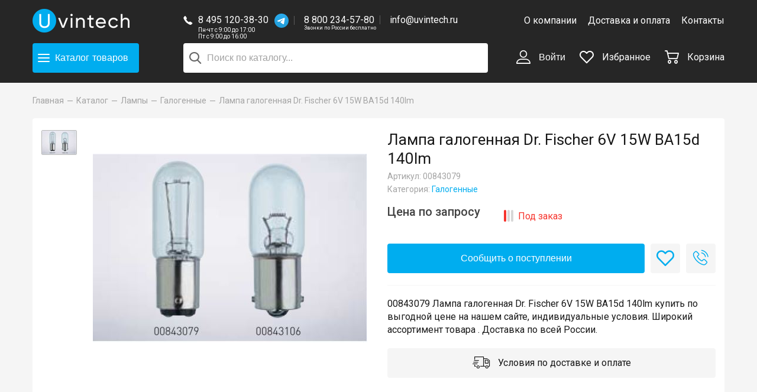

--- FILE ---
content_type: text/html; charset=UTF-8
request_url: https://uvintech.ru/catalog/lamps/halogen/lampa_galogennaya_dr_fischer_6v_15w_ba15d_140lm/
body_size: 14811
content:
<!DOCTYPE html>
<html>
    <head>
        <title>Лампа галогенная Dr. Fischer 6V 15W BA15d 140lm (арт. 00843079): купить в интернет-магазине «Увинтех»</title>
        <meta charset="utf-8">
        <meta http-equiv="X-UA-Compatible" content="IE=Edge">
        <meta name="viewport" content="width=device-width, initial-scale=1">

        <link rel="apple-touch-icon" sizes="180x180" href="/local/templates/uvintech/i/favicon/apple-touch-icon.png">
        <link rel="icon" type="image/png" sizes="32x32" href="/local/templates/uvintech/i/favicon/favicon-32x32.png">
        <link rel="icon" type="image/png" sizes="16x16" href="/local/templates/uvintech/i/favicon/favicon-16x16.png">
        <link rel="mask-icon" href="/local/templates/uvintech/i/favicon/safari-pinned-tab.svg" color="#5bbad5">
        <meta name="theme-color" content="#ffffff">

        <meta property="og:title" content="Лампа галогенная Dr. Fischer 6V 15W BA15d 140lm (арт. 00843079): купить в интернет-магазине «Увинтех»">
        <meta property="og:description" content="Каталог всей продукции | Интернет-магазин ламп для светотехники Uvintech">
        <meta property="og:type" content="website">
        <meta name="yandex-verification" content="0071ee179a3e7d72" />
        <meta name="google-site-verification" content="zW-NXxkRWL98WlcFCffq31aQ7Sb2JOS3UZ3L1UrgDBk" />

        <link href="/local/templates/uvintech/css/fonts.css" type="text/css" rel="preload" as="style" onload="this.rel='stylesheet'" />
        <meta http-equiv="Content-Type" content="text/html; charset=UTF-8" />
<meta name="robots" content="index, follow" />
<meta name="description" content="Арт. 00843079 Лампа галогенная Dr. Fischer 6V 15W BA15d 140lm. ⭐ Цена -  руб. в интернет-магазине «Увинтех». ✅ Индивидуальные условия. ⚡ Доставка по России. Бесплатно от 20000 руб. в пределах МКАД." />
<link rel="canonical" href="https://uvintech.ru/catalog/lamps/halogen/lampa_galogennaya_dr_fischer_6v_15w_ba15d_140lm/" />
<script data-skip-moving="true">(function(w, d, n) {var cl = "bx-core";var ht = d.documentElement;var htc = ht ? ht.className : undefined;if (htc === undefined || htc.indexOf(cl) !== -1){return;}var ua = n.userAgent;if (/(iPad;)|(iPhone;)/i.test(ua)){cl += " bx-ios";}else if (/Windows/i.test(ua)){cl += ' bx-win';}else if (/Macintosh/i.test(ua)){cl += " bx-mac";}else if (/Linux/i.test(ua) && !/Android/i.test(ua)){cl += " bx-linux";}else if (/Android/i.test(ua)){cl += " bx-android";}cl += (/(ipad|iphone|android|mobile|touch)/i.test(ua) ? " bx-touch" : " bx-no-touch");cl += w.devicePixelRatio && w.devicePixelRatio >= 2? " bx-retina": " bx-no-retina";if (/AppleWebKit/.test(ua)){cl += " bx-chrome";}else if (/Opera/.test(ua)){cl += " bx-opera";}else if (/Firefox/.test(ua)){cl += " bx-firefox";}ht.className = htc ? htc + " " + cl : cl;})(window, document, navigator);</script>


<link href="https://fonts.googleapis.com/css?family=Roboto:400,500&amp;amp;subset=cyrillic" type="text/css"  rel="stylesheet" />
<link href="https://cdn.jsdelivr.net/npm/suggestions-jquery@17.10.0/dist/css/suggestions.min.css" type="text/css"  rel="stylesheet" />
<link href="/bitrix/js/ui/design-tokens/dist/ui.design-tokens.min.css?175189783923463" type="text/css"  rel="stylesheet" />
<link href="/bitrix/js/ui/fonts/opensans/ui.font.opensans.min.css?17407474652320" type="text/css"  rel="stylesheet" />
<link href="/bitrix/js/main/popup/dist/main.popup.bundle.min.css?175189797728056" type="text/css"  rel="stylesheet" />
<link href="/bitrix/cache/css/s1/uvintech/template_9790746060223ddea9188dcc851334b5/template_9790746060223ddea9188dcc851334b5_v1.css?1768197461169805" type="text/css"  data-template-style="true" rel="stylesheet" />







<meta property="og:image" content="https://uvintech.ru/upload/iblock/d9f/Snimok.JPG" />



    </head>
<body>
<div id="panel"></div>

<div class="layout">
    <!-- HEADER :: START-->
    <header class="header" itemscope itemtype="https://schema.org/WPHeader" data-header="visible-catalog-menu visible-main-menu visible-search">
        <div class="header__wrapper">
            <div class="wrapper">
                <meta itemprop="headline" content="https://uvintech.ru/">
                <meta itemprop="description" content="https://uvintech.ru/">
                <div class="container-fluid">
                    <div class="row align-items-center">
                        <div class="col-5 col-lg-3 col-xl-2">
                            <div class="header-logo">
                                                                <a href="/" title="Uvintech">
                                                                    <img src="/local/templates/uvintech/i/uvintech-logo-full.png" alt="UVINTECH">
                                                                </a>
                                                            </div>
                        </div>
                        <div class="col-7 col-lg-4 col-xl-6 header-center">
                            <div class="header-contacts">
                                <div class="header-contacts__icon">
                                    <div class="icon-phone"></div>
                                </div>
                                <div class="header-contacts__items">
                                                                        <div class="header-contacts__item">
                                        <a class="header-contacts__link" href="tel:84951203830">
                                            8 495 120-38-30                                        </a>
                                        <a href="https://t.me/UVINTECH" class="header-contacts__whatsapp" target="_blank">
                                            <img src="/local/templates/uvintech/i/tg.svg" />
                                        </a>
                                        <div class="header-contacts__worktime">
                                            Пн-чт с 9:00 до 17:00<br />
                                            
Пт с 9:00 до 16:00                                        </div>
                                    </div>
                                    <a class="header-contacts__item hide-only-mobile" href="tel:88002345780">
                                        8 800 234-57-80                                        <div class="header-contacts__worktime header-contacts__worktime_min">
                                            Звонки по России бесплатно
                                        </div>
                                    </a>
                                    <a class="header-contacts__item hide-only-mobile" href="mailto:info@uvintech.ru">
                                        info@uvintech.ru                                    </a>
                                </div>
                            </div>
                        </div>
                        <div class="col-5 col-lg-5 col-xl-4 hide-mobile">
                            
<div class="header-menu text-right">
            <a class="header-menu__item " href="/about/" title="О компании">
            О компании        </a>
            <a class="header-menu__item " href="/delivery/" title="Доставка и оплата">
            Доставка и оплата        </a>
            <a class="header-menu__item " href="/contacts/" title="Контакты">
            Контакты        </a>
    </div>                        </div>
                    </div>
                    <div class="row align-items-center header-second-row">
                        <div class="col-5 col-lg-3 col-xl-2">
                            <div class="header-catalog-wrapper">
                                <div class="header-catalog">
                                    <button class="hamburger--collapse btn btn-size-l btn-blue header-catalog__btn" type="button" data-toggle-class-header-hamburger="visible-catalog-menu">
                                        <span class="hamburger-box">
                                            <span class="hamburger-inner"></span>
                                        </span>
                                        <span>Каталог<span class="header-catalog__btn-products hide-only-mobile">товаров</span></span>
                                    </button>
                                </div>
                            </div>
                        </div>
                        <div class="col-12 col-lg-4 col-xl-6 header-center header-search">
                                <div id="title-search" style="position: relative">
        <form action="/search/index.php">
            <input id="title-search-input" type="text" name="q" value=""
                   autocomplete="off" placeholder="Поиск по каталогу..."
                   class="header-search__input "/>
            <button class="header-search__btn" type="submit" name="s"><span class="icon-search"></span></button>
        </form>
    </div>
                        </div>
                        <div class="col-7 col-lg-5 col-xl-4 text-right header-controls">
                            <button class="btn header-control header-search-mobile hide-desktop" type="button"
                                    data-toggle-class-header-hamburger="visible-search"><span
                                        class="header-control__icon icon-search"></span></button>

                            
    <button class="btn header-control hide-mobile" type="button" data-popup-open="#popup-login">
        <span class="header-control__icon icon-user"></span>
        Войти    </button>

                            <div class="header-control hide-mobile" data-header-favorite>
                                
<a href="/favorite/" title="Избранное">
    <span class="header-control__icon icon-favorite">
             </span>
    Избранное</a>                            </div>

                            <div class="header-control" data-header-cart>
                                <a href="/cart/" title="Корзина">
    <span class="header-control__icon icon-cart">
            </span>
    <span class="hide-mobile">Корзина</span>
</a>                            </div>

                            <div class="header-nav hide-desktop" data-header-nav>
                                <button class="hamburger--spring btn btn-size-l header-nav__btn" type="button"
                                        data-toggle-class-header-hamburger="visible-main-menu"><span
                                            class="hamburger-box"><span class="hamburger-inner"></span></span></button>
                            </div>

                        </div>
                    </div>
                </div>
            </div>
        </div>
        <div class="header-catalog-overlay" data-header-catalog-overlay></div>
        <div class="header-main-menu">
            
<ul class="header-main-menu__list">
            <li>
            <a href="/about/" class="" title="О компании">О компании</a>
        </li>
            <li>
            <a href="/delivery/" class="" title="Доставка и оплата">Доставка и оплата</a>
        </li>
            <li>
            <a href="/contacts/" class="" title="Контакты">Контакты</a>
        </li>
                <li>
            <button class="btn btn-link" type="button" data-popup-open="#popup-login">
                Войти            </button>
        </li>
        <li><a href="/favorite/">Избранное</a></li>
</ul>        </div>
        
<div class="header-catalog-menu">
    <div class="wrapper">
        <div class="header-catalog-menu__row">
            <div class="header-catalog-menu__left">
                <ul class="header-catalog-menu__list">
                                                                                            <li class="header-catalog-menu__item">
                                <a class="active" href="/catalog/lamps/" data-catalog-menu-show="section-75" title="Лампы">
                                    Лампы                                </a>
                                <button class="btn header-catalog-mobile-menu__arrow hide-desktop" data-catalog-mobile-menu-toggle="#section-mobile-75"></button>

                                                                    <ul class="header-catalog-mobile-menu__items hide-desktop" data-catalog-mobile-menu id="section-mobile-75">
                                                                                    <li>
                                                <a href="/catalog/lamps/autolamps/" title="Автомобильные">
                                                    Автомобильные                                                </a>
                                            </li>
                                                                                    <li>
                                                <a href="/catalog/lamps/amalgam/" title="Амальгамные">
                                                    Амальгамные                                                </a>
                                            </li>
                                                                                    <li>
                                                <a href="/catalog/lamps/bactericidal/" title="Бактерицидные">
                                                    Бактерицидные                                                </a>
                                            </li>
                                                                                    <li>
                                                <a href="/catalog/lamps/halogen/" title="Галогенные">
                                                    Галогенные                                                </a>
                                            </li>
                                                                                    <li>
                                                <a href="/catalog/lamps/dlya_kinoproyektorov/" title="Для кинопроекторов">
                                                    Для кинопроекторов                                                </a>
                                            </li>
                                                                                    <li>
                                                <a href="/catalog/lamps/kompaktnyye_lyuminestsentnyye/" title="Компактные люминесцентные">
                                                    Компактные люминесцентные                                                </a>
                                            </li>
                                                                                    <li>
                                                <a href="/catalog/lamps/xenon/" title="Ксеноновые">
                                                    Ксеноновые                                                </a>
                                            </li>
                                                                                    <li>
                                                <a href="/catalog/lamps/fluorescent/" title="Люминесцентные">
                                                    Люминесцентные                                                </a>
                                            </li>
                                                                                    <li>
                                                <a href="/catalog/lamps/medical/" title="Медицинские">
                                                    Медицинские                                                </a>
                                            </li>
                                                                                    <li>
                                                <a href="/catalog/lamps/metal_halide/" title="Металлогалогенные">
                                                    Металлогалогенные                                                </a>
                                            </li>
                                                                                    <li>
                                                <a href="/catalog/lamps/nakalivaniya/" title="Накаливания">
                                                    Накаливания                                                </a>
                                            </li>
                                                                                    <li>
                                                <a href="/catalog/lamps/natriy/" title="Натриевые">
                                                    Натриевые                                                </a>
                                            </li>
                                                                                    <li>
                                                <a href="/catalog/lamps/rtutnyye/" title="Ртутные">
                                                    Ртутные                                                </a>
                                            </li>
                                                                                    <li>
                                                <a href="/catalog/lamps/mercury_korotkolapye/" title="Ртутные короткодуговые">
                                                    Ртутные короткодуговые                                                </a>
                                            </li>
                                                                                    <li>
                                                <a href="/catalog/lamps/signal/" title="Сигнальные">
                                                    Сигнальные                                                </a>
                                            </li>
                                                                                    <li>
                                                <a href="/catalog/lamps/ultraviolet/" title="Ультрафиолетовые">
                                                    Ультрафиолетовые                                                </a>
                                            </li>
                                                                            </ul>
                                                            </li>
                                                                                                                            <li class="header-catalog-menu__item">
                                <a class="" href="/catalog/obezzarazhivanie_vozdukha/" data-catalog-menu-show="section-68" title="Обеззараживание воздуха">
                                    Обеззараживание воздуха                                </a>
                                <button class="btn header-catalog-mobile-menu__arrow hide-desktop" data-catalog-mobile-menu-toggle="#section-mobile-68"></button>

                                                                    <ul class="header-catalog-mobile-menu__items hide-desktop" data-catalog-mobile-menu id="section-mobile-68">
                                                                                    <li>
                                                <a href="/catalog/obezzarazhivanie_vozdukha/the_irradiator_of_the_open_type/" title="Облучатель открытого типа">
                                                    Облучатель открытого типа                                                </a>
                                            </li>
                                                                                    <li>
                                                <a href="/catalog/obezzarazhivanie_vozdukha/recirculator_closed_type/" title="Рециркулятор закрытого типа">
                                                    Рециркулятор закрытого типа                                                </a>
                                            </li>
                                                                                    <li>
                                                <a href="/catalog/obezzarazhivanie_vozdukha/UV-dezinfektor/" title="УФ-дезинфектор">
                                                    УФ-дезинфектор                                                </a>
                                            </li>
                                                                            </ul>
                                                            </li>
                                                                                                                            <li class="header-catalog-menu__item">
                                <a class="" href="/catalog/lovushki_dlya_nasekomykh/" data-catalog-menu-show="section-77" title="Ловушки для насекомых">
                                    Ловушки для насекомых                                </a>
                                <button class="btn header-catalog-mobile-menu__arrow hide-desktop" data-catalog-mobile-menu-toggle="#section-mobile-77"></button>

                                                                    <ul class="header-catalog-mobile-menu__items hide-desktop" data-catalog-mobile-menu id="section-mobile-77">
                                                                                    <li>
                                                <a href="/catalog/lovushki_dlya_nasekomykh/vysokovoltnye/" title="С высоковольтной сеткой">
                                                    С высоковольтной сеткой                                                </a>
                                            </li>
                                                                                    <li>
                                                <a href="/catalog/lovushki_dlya_nasekomykh/kleevye/" title="С клеевой пластиной">
                                                    С клеевой пластиной                                                </a>
                                            </li>
                                                                            </ul>
                                                            </li>
                                                                                                                            <li class="header-catalog-menu__item">
                                <a class="" href="/catalog/components/" data-catalog-menu-show="section-78" title="Компоненты">
                                    Компоненты                                </a>
                                <button class="btn header-catalog-mobile-menu__arrow hide-desktop" data-catalog-mobile-menu-toggle="#section-mobile-78"></button>

                                                                    <ul class="header-catalog-mobile-menu__items hide-desktop" data-catalog-mobile-menu id="section-mobile-78">
                                                                                    <li>
                                                <a href="/catalog/components/kvarcevyj_chekhol/" title="Кварцевые колбы">
                                                    Кварцевые колбы                                                </a>
                                            </li>
                                                                                    <li>
                                                <a href="/catalog/components/glueplate/" title="Клеевые пластины">
                                                    Клеевые пластины                                                </a>
                                            </li>
                                                                                    <li>
                                                <a href="/catalog/components/lamp_module/" title="Ламповый модуль">
                                                    Ламповый модуль                                                </a>
                                            </li>
                                                                                    <li>
                                                <a href="/catalog/components/patrony/" title="Патроны, клеммы, клипсы">
                                                    Патроны, клеммы, клипсы                                                </a>
                                            </li>
                                                                                    <li>
                                                <a href="/catalog/components/PRA/" title="ПРА">
                                                    ПРА                                                </a>
                                            </li>
                                                                                    <li>
                                                <a href="/catalog/components/light_filter/" title="Светофильтры">
                                                    Светофильтры                                                </a>
                                            </li>
                                                                                    <li>
                                                <a href="/catalog/components/startera/" title="Стартера">
                                                    Стартера                                                </a>
                                            </li>
                                                                                    <li>
                                                <a href="/catalog/components/temperature-controllers/" title="Терморегуляторы">
                                                    Терморегуляторы                                                </a>
                                            </li>
                                                                                    <li>
                                                <a href="/catalog/components/electronic_ballasts/" title="ЭПРА">
                                                    ЭПРА                                                </a>
                                            </li>
                                                                            </ul>
                                                            </li>
                                                                                                                            <li class="header-catalog-menu__item">
                                <a class="" href="/catalog/svetilniki/" data-catalog-menu-show="section-93" title="Светильники">
                                    Светильники                                </a>
                                <button class="btn header-catalog-mobile-menu__arrow hide-desktop" data-catalog-mobile-menu-toggle="#section-mobile-93"></button>

                                                            </li>
                                                                                            <li class="header-catalog-menu__item">
                        <a href="/infra/" data-catalog-menu-show="section-93" title="Подбор ламп">
                            Подбор ламп
                        </a>
                    </li>
                </ul>
            </div>
            <div class="header-catalog-menu__right hide-mobile">
                <div class="container-fluid">
                                                                <div class="row " data-catalog-menu="section-75">
                                                            <div class="col-6 header-catalog-menu__block">
                                    <div class="h4">Категории</div>
                                    <ul class="header-catalog-menu__block-items">
                                                                                    <li>
                                                <a href="/catalog/lamps/autolamps/" title="Автомобильные">
                                                    Автомобильные                                                </a>
                                            </li>
                                                                                    <li>
                                                <a href="/catalog/lamps/amalgam/" title="Амальгамные">
                                                    Амальгамные                                                </a>
                                            </li>
                                                                                    <li>
                                                <a href="/catalog/lamps/bactericidal/" title="Бактерицидные">
                                                    Бактерицидные                                                </a>
                                            </li>
                                                                                    <li>
                                                <a href="/catalog/lamps/halogen/" title="Галогенные">
                                                    Галогенные                                                </a>
                                            </li>
                                                                                    <li>
                                                <a href="/catalog/lamps/dlya_kinoproyektorov/" title="Для кинопроекторов">
                                                    Для кинопроекторов                                                </a>
                                            </li>
                                                                                    <li>
                                                <a href="/catalog/lamps/kompaktnyye_lyuminestsentnyye/" title="Компактные люминесцентные">
                                                    Компактные люминесцентные                                                </a>
                                            </li>
                                                                                    <li>
                                                <a href="/catalog/lamps/xenon/" title="Ксеноновые">
                                                    Ксеноновые                                                </a>
                                            </li>
                                                                                    <li>
                                                <a href="/catalog/lamps/fluorescent/" title="Люминесцентные">
                                                    Люминесцентные                                                </a>
                                            </li>
                                                                                    <li>
                                                <a href="/catalog/lamps/medical/" title="Медицинские">
                                                    Медицинские                                                </a>
                                            </li>
                                                                                    <li>
                                                <a href="/catalog/lamps/metal_halide/" title="Металлогалогенные">
                                                    Металлогалогенные                                                </a>
                                            </li>
                                                                                    <li>
                                                <a href="/catalog/lamps/nakalivaniya/" title="Накаливания">
                                                    Накаливания                                                </a>
                                            </li>
                                                                                    <li>
                                                <a href="/catalog/lamps/natriy/" title="Натриевые">
                                                    Натриевые                                                </a>
                                            </li>
                                                                                    <li>
                                                <a href="/catalog/lamps/rtutnyye/" title="Ртутные">
                                                    Ртутные                                                </a>
                                            </li>
                                                                                    <li>
                                                <a href="/catalog/lamps/mercury_korotkolapye/" title="Ртутные короткодуговые">
                                                    Ртутные короткодуговые                                                </a>
                                            </li>
                                                                                    <li>
                                                <a href="/catalog/lamps/signal/" title="Сигнальные">
                                                    Сигнальные                                                </a>
                                            </li>
                                                                                    <li>
                                                <a href="/catalog/lamps/ultraviolet/" title="Ультрафиолетовые">
                                                    Ультрафиолетовые                                                </a>
                                            </li>
                                                                            </ul>
                                </div>
                                                                                        <div class="col-6 header-catalog-menu__block">
                                    <div class="h4">Бренды</div>
                                    <ul class="header-catalog-menu__block-items header-catalog-menu__block-items_brands">
                                                                                                                                                                            <li>
                                                <a href="/catalog/lamps/brend_dr-fischer/">
                                                    <img class="lazyload" src="/upload/resize_cache/iblock/aa3/100_60_1/drfischer.png" srcset="/upload/resize_cache/iblock/aa3/200_120_1/drfischer.png 2x" alt="Dr. Fischer" />
                                                </a>
                                            </li>
                                                                                                                                                                            <li>
                                                <a href="/catalog/lamps/brend_excelitas/">
                                                    <img class="lazyload" src="/upload/resize_cache/iblock/e21/100_60_1/Excelitas.jpg" srcset="/upload/resize_cache/iblock/e21/200_120_1/Excelitas.jpg 2x" alt="Excelitas" />
                                                </a>
                                            </li>
                                                                                                                                                                            <li>
                                                <a href="/catalog/lamps/brend_ge-lighting/">
                                                    <img class="lazyload" src="/upload/resize_cache/iblock/92c/100_60_1/GE-Lighting.jpg" srcset="/upload/resize_cache/iblock/92c/200_120_1/GE-Lighting.jpg 2x" alt="GE Lighting" />
                                                </a>
                                            </li>
                                                                                                                                                                            <li>
                                                <a href="/catalog/lamps/brend_general/">
                                                    <img class="lazyload" src="/upload/resize_cache/iblock/4f3/100_60_1/general.jpg" srcset="/upload/resize_cache/iblock/4f3/200_120_1/general.jpg 2x" alt="General" />
                                                </a>
                                            </li>
                                                                                                                                                                            <li>
                                                <a href="/catalog/lamps/brend_interheat/">
                                                    <img class="lazyload" src="/upload/resize_cache/iblock/7b1/100_60_1/interheat.jpg" srcset="/upload/resize_cache/iblock/7b1/200_120_1/interheat.jpg 2x" alt="Interheat" />
                                                </a>
                                            </li>
                                                                                                                                                                            <li>
                                                <a href="/catalog/lamps/filter/brend-is-781967c2-f04d-11eb-bf7f-00d8611163e2/apply/">
                                                    <img class="lazyload" src="/upload/resize_cache/iblock/e1d/100_60_1/IWASAKI.png" srcset="/upload/resize_cache/iblock/e1d/200_120_1/IWASAKI.png 2x" alt="IWASAKI" />
                                                </a>
                                            </li>
                                                                                                                                                                            <li>
                                                <a href="/catalog/lamps/filter/brend-is-6c077a81-f054-11eb-bf7f-00d8611163e2/apply/">
                                                    <img class="lazyload" src="/upload/resize_cache/iblock/caa/100_60_1/KLS.png" srcset="/upload/resize_cache/iblock/caa/200_120_1/KLS.png 2x" alt="KLS" />
                                                </a>
                                            </li>
                                                                                                                                                                            <li>
                                                <a href="/catalog/lamps/brend_ledvance/">
                                                    <img class="lazyload" src="/upload/resize_cache/iblock/ff5/100_60_1/LEDVANCE.jpg" srcset="/upload/resize_cache/iblock/ff5/200_120_1/LEDVANCE.jpg 2x" alt="LEDVANCE" />
                                                </a>
                                            </li>
                                                                                                                                                                            <li>
                                                <a href="/catalog/lamps/filter/brend-is-090d3f1c-17af-11ec-bf80-00d8611163e2/apply/">
                                                    <img class="lazyload" src="/upload/resize_cache/iblock/015/100_60_1/svet-6.png" srcset="/upload/resize_cache/iblock/015/200_120_1/svet-6.png 2x" alt="LightBest" />
                                                </a>
                                            </li>
                                                                                                                                                                            <li>
                                                <a href="/catalog/lamps/brend_lighttech/">
                                                    <img class="lazyload" src="/upload/resize_cache/iblock/e3b/100_60_1/LightTech.jpg" srcset="/upload/resize_cache/iblock/e3b/200_120_1/LightTech.jpg 2x" alt="LightTech" />
                                                </a>
                                            </li>
                                                                                                                                                                            <li>
                                                <a href="/catalog/lamps/brend_luxtel/">
                                                    <img class="lazyload" src="/upload/resize_cache/iblock/672/100_60_1/LuxteL.png" srcset="/upload/resize_cache/iblock/672/200_120_1/LuxteL.png 2x" alt="LuxteL" />
                                                </a>
                                            </li>
                                                                                                                                                                            <li>
                                                <a href="/catalog/lamps/brend_narva/">
                                                    <img class="lazyload" src="/upload/resize_cache/iblock/4e8/100_60_1/NARVA.png" srcset="/upload/resize_cache/iblock/4e8/200_120_1/NARVA.png 2x" alt="NARVA" />
                                                </a>
                                            </li>
                                                                                                                                                                            <li>
                                                <a href="/catalog/lamps/brend_osram/">
                                                    <img class="lazyload" src="/upload/resize_cache/iblock/e38/100_60_1/osram.png" srcset="/upload/resize_cache/iblock/e38/200_120_1/osram.png 2x" alt="Osram" />
                                                </a>
                                            </li>
                                                                                                                                                                            <li>
                                                <a href="/catalog/lamps/filter/brend-is-db028b69-2dce-11ec-bf82-00d8611163e2/apply/">
                                                    <img class="lazyload" src="/upload/resize_cache/iblock/307/100_60_1/PENTAX.jpeg" srcset="/upload/resize_cache/iblock/307/200_120_1/PENTAX.jpeg 2x" alt="PENTAX" />
                                                </a>
                                            </li>
                                                                                                                                                                            <li>
                                                <a href="/catalog/lamps/brend_philips/">
                                                    <img class="lazyload" src="/upload/resize_cache/iblock/97e/100_60_1/philips.png" srcset="/upload/resize_cache/iblock/97e/200_120_1/philips.png 2x" alt="Philips" />
                                                </a>
                                            </li>
                                                                                                                                                                            <li>
                                                <a href="/catalog/lamps/brend_radium/">
                                                    <img class="lazyload" src="/upload/resize_cache/iblock/d37/100_60_1/Radium.png" srcset="/upload/resize_cache/iblock/d37/200_120_1/Radium.png 2x" alt="Radium" />
                                                </a>
                                            </li>
                                                                                                                                                                            <li>
                                                <a href="/catalog/lamps/brend_sylvania/">
                                                    <img class="lazyload" src="/upload/resize_cache/iblock/96b/100_60_1/SYLVANIA.jpg" srcset="/upload/resize_cache/iblock/96b/200_120_1/SYLVANIA.jpg 2x" alt="SYLVANIA" />
                                                </a>
                                            </li>
                                                                                                                                                                            <li>
                                                <a href="/catalog/lamps/brend_theimer/">
                                                    <img class="lazyload" src="/upload/resize_cache/iblock/c17/100_60_1/Theimer.jpg" srcset="/upload/resize_cache/iblock/c17/200_120_1/Theimer.jpg 2x" alt="Theimer" />
                                                </a>
                                            </li>
                                                                                                                                                                            <li>
                                                <a href="/catalog/lamps/brend_toshiba/">
                                                    <img class="lazyload" src="/upload/resize_cache/iblock/c2c/100_60_1/Toshiba.jpg" srcset="/upload/resize_cache/iblock/c2c/200_120_1/Toshiba.jpg 2x" alt="TOSHIBA" />
                                                </a>
                                            </li>
                                                                                                                                                                            <li>
                                                <a href="/catalog/lamps/brend_ushio/">
                                                    <img class="lazyload" src="/upload/resize_cache/iblock/d5a/100_60_1/USHIO.png" srcset="/upload/resize_cache/iblock/d5a/200_120_1/USHIO.png 2x" alt="USHIO" />
                                                </a>
                                            </li>
                                                                                                                                                                            <li>
                                                <a href="/catalog/lamps/filter/brend-is-146e478d-0a4e-11ec-bf80-00d8611163e2/apply/">
                                                    <img class="lazyload" src="/upload/resize_cache/iblock/1b7/100_60_1/WELL-WE.png" srcset="/upload/resize_cache/iblock/1b7/200_120_1/WELL-WE.png 2x" alt="WELL WE" />
                                                </a>
                                            </li>
                                                                                                                                                                            <li>
                                                <a href="/catalog/lamps/brend_kelz/">
                                                    <img class="lazyload" src="/upload/resize_cache/iblock/0ab/100_60_1/kelz.png" srcset="/upload/iblock/0ab/kelz.png 2x" alt="КЭЛЗ" />
                                                </a>
                                            </li>
                                                                                                                                                                            <li>
                                                <a href="/catalog/lamps/brend_lit/">
                                                    <img class="lazyload" src="/upload/resize_cache/iblock/9d0/100_60_1/lit.jpg" srcset="/upload/resize_cache/iblock/9d0/200_120_1/lit.jpg 2x" alt="ЛИТ" />
                                                </a>
                                            </li>
                                                                            </ul>
                                </div>
                            
                        </div>
                                                                    <div class="row hide" data-catalog-menu="section-68">
                                                            <div class="col-6 header-catalog-menu__block">
                                    <div class="h4">Категории</div>
                                    <ul class="header-catalog-menu__block-items">
                                                                                    <li>
                                                <a href="/catalog/obezzarazhivanie_vozdukha/the_irradiator_of_the_open_type/" title="Облучатель открытого типа">
                                                    Облучатель открытого типа                                                </a>
                                            </li>
                                                                                    <li>
                                                <a href="/catalog/obezzarazhivanie_vozdukha/recirculator_closed_type/" title="Рециркулятор закрытого типа">
                                                    Рециркулятор закрытого типа                                                </a>
                                            </li>
                                                                                    <li>
                                                <a href="/catalog/obezzarazhivanie_vozdukha/UV-dezinfektor/" title="УФ-дезинфектор">
                                                    УФ-дезинфектор                                                </a>
                                            </li>
                                                                            </ul>
                                </div>
                                                                                        <div class="col-6 header-catalog-menu__block">
                                    <div class="h4">Бренды</div>
                                    <ul class="header-catalog-menu__block-items header-catalog-menu__block-items_brands">
                                                                                                                                                                            <li>
                                                <a href="/catalog/obezzarazhivanie_vozdukha/filter/brend-is-74b28907-82d9-11e9-bf62-00d8611163e2/apply/">
                                                    <img class="lazyload" src="/upload/resize_cache/iblock/c15/100_60_1/KRONT.png" srcset="/upload/resize_cache/iblock/c15/200_120_1/KRONT.png 2x" alt="КРОНТ" />
                                                </a>
                                            </li>
                                                                                                                                                                            <li>
                                                <a href="/catalog/obezzarazhivanie_vozdukha/filter/brend-is-bf414e14-77c9-11e9-9e23-60a44ca725f0/apply/">
                                                    <img class="lazyload" src="/upload/resize_cache/iblock/9d0/100_60_1/lit.jpg" srcset="/upload/resize_cache/iblock/9d0/200_120_1/lit.jpg 2x" alt="ЛИТ" />
                                                </a>
                                            </li>
                                                                                                                                                                            <li>
                                                <a href="/catalog/obezzarazhivanie_vozdukha/">
                                                    <img class="lazyload" src="/upload/resize_cache/iblock/a79/100_60_1/SPDS.png" srcset="/upload/resize_cache/iblock/a79/200_120_1/SPDS.png 2x" alt="СПДС" />
                                                </a>
                                            </li>
                                                                            </ul>
                                </div>
                            
                        </div>
                                                                    <div class="row hide" data-catalog-menu="section-77">
                                                            <div class="col-6 header-catalog-menu__block">
                                    <div class="h4">Категории</div>
                                    <ul class="header-catalog-menu__block-items">
                                                                                    <li>
                                                <a href="/catalog/lovushki_dlya_nasekomykh/vysokovoltnye/" title="С высоковольтной сеткой">
                                                    С высоковольтной сеткой                                                </a>
                                            </li>
                                                                                    <li>
                                                <a href="/catalog/lovushki_dlya_nasekomykh/kleevye/" title="С клеевой пластиной">
                                                    С клеевой пластиной                                                </a>
                                            </li>
                                                                            </ul>
                                </div>
                                                        
                        </div>
                                                                    <div class="row hide" data-catalog-menu="section-78">
                                                            <div class="col-6 header-catalog-menu__block">
                                    <div class="h4">Категории</div>
                                    <ul class="header-catalog-menu__block-items">
                                                                                    <li>
                                                <a href="/catalog/components/kvarcevyj_chekhol/" title="Кварцевые колбы">
                                                    Кварцевые колбы                                                </a>
                                            </li>
                                                                                    <li>
                                                <a href="/catalog/components/glueplate/" title="Клеевые пластины">
                                                    Клеевые пластины                                                </a>
                                            </li>
                                                                                    <li>
                                                <a href="/catalog/components/lamp_module/" title="Ламповый модуль">
                                                    Ламповый модуль                                                </a>
                                            </li>
                                                                                    <li>
                                                <a href="/catalog/components/patrony/" title="Патроны, клеммы, клипсы">
                                                    Патроны, клеммы, клипсы                                                </a>
                                            </li>
                                                                                    <li>
                                                <a href="/catalog/components/PRA/" title="ПРА">
                                                    ПРА                                                </a>
                                            </li>
                                                                                    <li>
                                                <a href="/catalog/components/light_filter/" title="Светофильтры">
                                                    Светофильтры                                                </a>
                                            </li>
                                                                                    <li>
                                                <a href="/catalog/components/startera/" title="Стартера">
                                                    Стартера                                                </a>
                                            </li>
                                                                                    <li>
                                                <a href="/catalog/components/temperature-controllers/" title="Терморегуляторы">
                                                    Терморегуляторы                                                </a>
                                            </li>
                                                                                    <li>
                                                <a href="/catalog/components/electronic_ballasts/" title="ЭПРА">
                                                    ЭПРА                                                </a>
                                            </li>
                                                                            </ul>
                                </div>
                                                                                        <div class="col-6 header-catalog-menu__block">
                                    <div class="h4">Бренды</div>
                                    <ul class="header-catalog-menu__block-items header-catalog-menu__block-items_brands">
                                                                                                                                                                            <li>
                                                <a href="/catalog/components/filter/brend-is-3a7a3ec6-6108-11e9-a651-60a44ca725f0/apply/">
                                                    <img class="lazyload" src="/upload/resize_cache/iblock/e21/100_60_1/Excelitas.jpg" srcset="/upload/resize_cache/iblock/e21/200_120_1/Excelitas.jpg 2x" alt="Excelitas" />
                                                </a>
                                            </li>
                                                                                                                                                                            <li>
                                                <a href="/catalog/components/filter/brend-is-090d3f1c-17af-11ec-bf80-00d8611163e2/apply/">
                                                    <img class="lazyload" src="/upload/resize_cache/iblock/015/100_60_1/svet-6.png" srcset="/upload/resize_cache/iblock/015/200_120_1/svet-6.png 2x" alt="LightBest" />
                                                </a>
                                            </li>
                                                                                                                                                                            <li>
                                                <a href="/catalog/components/filter/brend-is-cc4f7561-674d-11e9-b101-60a44ca725f0/apply/">
                                                    <img class="lazyload" src="/upload/resize_cache/iblock/e3b/100_60_1/LightTech.jpg" srcset="/upload/resize_cache/iblock/e3b/200_120_1/LightTech.jpg 2x" alt="LightTech" />
                                                </a>
                                            </li>
                                                                                                                                                                            <li>
                                                <a href="/catalog/components/filter/brend-is-cb24bb89-7ded-11e9-bf62-00d8611163e2/apply/">
                                                    <img class="lazyload" src="/upload/resize_cache/iblock/c2c/100_60_1/Toshiba.jpg" srcset="/upload/resize_cache/iblock/c2c/200_120_1/Toshiba.jpg 2x" alt="TOSHIBA" />
                                                </a>
                                            </li>
                                                                                                                                                                            <li>
                                                <a href="/catalog/components/">
                                                    <img class="lazyload" src="/upload/resize_cache/iblock/e3c/07tkd35jjx9f0l1x4soxiqsan51mgov7/100_60_1/wago.jpeg" srcset="/upload/resize_cache/iblock/e3c/07tkd35jjx9f0l1x4soxiqsan51mgov7/200_120_1/wago.jpeg 2x" alt="WAGO" />
                                                </a>
                                            </li>
                                                                            </ul>
                                </div>
                            
                        </div>
                                                                    <div class="row hide" data-catalog-menu="section-93">
                                                        
                        </div>
                                                            </div>
            </div>
        </div>
    </div>
</div>    </header>



    <!-- HEADER :: END-->

    <!-- MAIN -->
    <main class="main wrapper">
            <div class="container-fluid">
            <div class="row">
                <div class="col-12">
                    <div class="breadcrumbs" itemscope itemtype="http://schema.org/BreadcrumbList"><div class="breadcrumbs__item" itemprop="itemListElement" itemscope itemtype="http://schema.org/ListItem"><a href="/" class="breadcrumbs__link" title="Главная" itemprop="item"><span itemprop="name">Главная</span><meta itemprop="position" content="0"></a></div><div class="breadcrumbs__item" itemprop="itemListElement" itemscope itemtype="http://schema.org/ListItem"><a href="/catalog/" class="breadcrumbs__link" title="Каталог" itemprop="item"><span itemprop="name">Каталог</span><meta itemprop="position" content="1"></a></div><div class="breadcrumbs__item" itemprop="itemListElement" itemscope itemtype="http://schema.org/ListItem"><a href="/catalog/lamps/" class="breadcrumbs__link" title="Лампы" itemprop="item"><span itemprop="name">Лампы</span><meta itemprop="position" content="2"></a></div><div class="breadcrumbs__item" itemprop="itemListElement" itemscope itemtype="http://schema.org/ListItem"><a href="/catalog/lamps/halogen/" class="breadcrumbs__link" title="Галогенные" itemprop="item"><span itemprop="name">Галогенные</span><meta itemprop="position" content="3"></a></div><div class="breadcrumbs__item" itemprop="itemListElement" itemscope itemtype="http://schema.org/ListItem"><div class="breadcrumbs__current"><span itemprop="name">Лампа галогенная Dr. Fischer 6V 15W BA15d 140lm</span><meta itemprop="position" content="4"></div></div></div>                </div>
            </div>
        </div>
    

<div class="container-fluid">
    
<div class="indent-mini"></div>

<div class="block">
    <div class="row product" itemscope itemtype="http://schema.org/Product">
        <div itemprop="aggregateRating" itemscope itemtype="https://schema.org/AggregateRating">
            <meta itemprop="ratingValue" content="5" />
            <meta itemprop="reviewCount" content="10" />
        </div>
        <meta itemprop="brand" content="">
        <div class="product__title hide-desktop" itemprop="name" style="font-size: 24px">Лампа галогенная Dr. Fischer 6V 15W BA15d 140lm</div>
        <div class="col-12 col-lg-6">
            <div class="row">
                <div class="col-12 product__left">
                                        
                                            <div class="product__left-navigation">
                            <div class="product-slider-navigation">
                                                                                                                                    <div class="product-slider-navigation__item active" data-product-detail-slider-nav="0">
                                        <img class="lazyload" data-src="/upload/resize_cache/iblock/d9f/60_80_1/Snimok.JPG" data-srcset="/upload/resize_cache/iblock/d9f/120_160_1/Snimok.JPG 2x" alt="Лампа галогенная Dr. Fischer 6V 15W BA15d 140lm">
                                    </div>
                                                                                                </div>
                        </div>
                    
                                            <div class="product__left-slider">
                            <div class="product-slider-main" data-product-detail-slider>
                                                                                                    <div class="product-slider-main__item" data-product-detail-slider-item>
                                        <img src="/upload/iblock/d9f/Snimok.JPG" alt="Лампа галогенная Dr. Fischer 6V 15W BA15d 140lm" itemprop="image">
                                    </div>
                                                            </div>
                        </div>
                                    </div>
            </div>
        </div>
        <div class="col-12 col-lg-6 product__right">
            <h1 class="product__title hide-mobile">Лампа галогенная Dr. Fischer 6V 15W BA15d 140lm</h1>
            <div class="row">
                <div class="col-8 text-size_14 text-color_gray">
                                            Артикул: 00843079                                        <div style="margin-top: 3px">
                        Категория: <a href="/catalog/lamps/halogen/" title="Галогенные">Галогенные</a>
                    </div>
                </div>
                            </div>
                            <div class="product__cost">
                    <div class="product__price">
                        <div class="price-block " itemprop="offers" itemscope itemtype="http://schema.org/Offer" >
                            <meta itemprop="url" content="https://uvintech.ru/catalog/lamps/halogen/lampa_galogennaya_dr_fischer_6v_15w_ba15d_140lm/">
                            <span class="price-block__main">
                                                                    <span style="font-size: 20px">Цена по запросу</span>
                                                            </span>
                                                        
                                                            <meta itemprop="price" content="">
                                <meta itemprop="priceCurrency" content="RUB">
                                                                    <link itemprop="availability" href="http://schema.org/PreOrder" />
                                                                                    </div>
                                                                                                                    </div>
                    <div class="product__available">
                        <div class="available ending">
        <div class="available__icon"></div>
        <div class="available__text">Под заказ</div>
    </div>                                            </div>
                                    </div>
                                                                        <div class="product__buy">
                        <div class="product__buy-btns">
                            <div class="product__add">
                                <button class="btn btn-block btn-blue btn-size-l" data-popup-open="#popup-report" type="button">
                                    Сообщить о поступлении
                                </button>
                            </div>
                            <div class="product__favorite">
                                    <button class="btn btn-block btn-gray btn-size-l btn-icon " type="button" data-add-to-favorite="3276">
        <span class="icon-favorite"></span>
        <span class="icon-favorite-filled"></span>
    </button>                            </div>
                            <div class="product__fast-buy">
                                <button class="btn btn-block btn-gray btn-size-l btn-icon" type="button" data-popup-open="#popup-product-callback"><span class="icon-phone-call"></span></button>
                            </div>
                        </div>
                    </div>
                
                        <div class="product__info">
                                <div class="product__description" data-product-detail-description>
                    <div class="product__description-text" itemprop="description">
                                                     00843079 Лампа галогенная Dr. Fischer 6V 15W BA15d 140lm купить по выгодной цене на нашем сайте, индивидуальные условия. Широкий ассортимент товара . Доставка по всей России.                                            </div>
                                    </div>
            </div>
            <div class="indent-mini"></div>
            <div class="product__additional row">
                <div class="col-12 mt-3 mt-md-0">
                    <a class="btn btn-gray btn-gray_black btn-block btn-size-l" data-popup-open="#popup-delivery" href="/delivery/" target="_blank" title="Условия по доставке и оплате">
                        <span class="icon icon-delivery"></span>
                        Условия по доставке и оплате                    </a>
                </div>
            </div>
        </div>
        <div class="col-12 product__bottom">
            <div class="contacts-nav-tabs">
                                                            </div>
            <div class="product-tabs-content">
                
                
                            </div>
        </div>
    </div>
</div>

<div class="indent-mini"></div>
<div class="block">
            <div class="product__params">
            <h2 class="h3">Характеристики</h2>
            <div class="row">
                <div class="col-12 col-lg-6">
                    <div class="product-params-table">
                                                                                                                            </div>
                </div>
                <div class="col-12 col-lg-6">
                    <div class="product-params-table">
                                        <div class="product-params-table__row">
                        <div class="product-params-table__item">Артикул</div>
                        <div class="product-params-table__item">
                                                            00843079                                                    </div>
                    </div>
                                                        </div>
                </div>
            </div>
        </div>
    
    </div>

<div data-product-analogs>
    <div class="indent-mini"></div>
<div class="block">
    <div class="products-slider">
                    <h2 class="h1">Похожие товары</h2>
                <div class="products-slider-items" data-products-slider>
                        <div class="products-slider-item">
                <div class="catalog-item">
    <a href="/catalog/lamps/halogen/osram_64634_hlx_efr_150w_15v_gz6_35pt_20x1/" class="catalog-item__link" title="Лампа галогенная OSRAM 64634 HLX EFR 150W 15V GZ6.35PT 20X1 (6423FO)	">
        <div class="catalog-item__img">
                            <img class="lazyload" data-src="/upload/resize_cache/iblock/398/bpjglrhrdcljp73rcju559p28e20lx2s/180_180_1/OSRAM_64634_HLX_EFR_150W_15V_GZ6.35PT_20X1.jpg" data-srcset="/upload/resize_cache/iblock/398/bpjglrhrdcljp73rcju559p28e20lx2s/360_360_1/OSRAM_64634_HLX_EFR_150W_15V_GZ6.35PT_20X1.jpg 2x" alt="Лампа галогенная OSRAM 64634 HLX EFR 150W 15V GZ6.35PT 20X1 (6423FO)	">
                                                                                        <div class="catalog-item__brand">
                    <img class="lazyload" data-src="/upload/resize_cache/iblock/e38/80_40_1/osram.png" data-srcset="/upload/resize_cache/iblock/e38/160_80_1/osram.png 2x">
                </div>
                    </div>
        <div class="catalog-item__name">
            Лампа галогенная OSRAM 64634 HLX EFR 150W 15V GZ6.35PT 20X1 (6423FO)	        </div>
        <div class="catalog-item__price">
            <div class="price-block ">
                                    <span class="price-block__main">
                                                    1 002.35 ₽                                            </span>
                                                                <span class="price-block__unit">/ шт.</span>
                                                </div>
        </div>
            </a>
            <div class="catalog-item__add">
            <div class="catalog-item__add-available">
                <div class="available lot">
        <div class="available__icon"></div>
        <div class="available__text">В наличии</div>
    </div>            </div>
                            <form class="catalog-item__add-form" data-add-to-cart action="/local/ajax/addToCart.php">
                    <div class="catalog-item__add-left">
                        <input type="hidden" name="PRODUCT_ID" value="5559">
                        <div class="product__count">
                            <div class="product__count-wrapper">
                                <button class="btn product__count-minus" type="button" data-counter-btn="minus" data-counter-field="#product-count-5559">–</button>
                                <div class="product__count-input">
                                    <input id="product-count-5559" type="text" name="QUANTITY" placeholder="0" value="1" data-min="1" data-max="9999" data-counter-input data-product-count="1002.35">
                                </div>
                                <button class="btn product__count-plus" type="button" data-counter-btn="plus" data-counter-field="#product-count-5559">+</button>
                            </div>
                        </div>
                    </div>
                    <div class="catalog-item__add-right">
                        <div class="product__add">
                            <button class="btn btn-block btn-blue" type="submit">Купить</button>
                        </div>
                    </div>
                    <div class="catalog-item__added">
                        <a href="/cart/" class="btn btn-block btn-blue btn-blue-hover" title="Товар в корзине">Товар в корзине</a>
                    </div>
                </form>
            
        </div>
    </div>            </div>
                        <div class="products-slider-item">
                <div class="catalog-item">
    <a href="/catalog/lamps/halogen/lampa_galogennaya_lightbest_lbh_9046_50w_24v_gy6_35_64445u/" class="catalog-item__link" title="Лампа галогенная LightBest LBH 9047 50W 24V GY6.35 (64445U)">
        <div class="catalog-item__img">
                            <img class="lazyload" data-src="/upload/resize_cache/iblock/616/adamdfz2wgdsfct63wog2g0k14lklnbl/180_180_1/64445.jpeg" data-srcset="/upload/resize_cache/iblock/616/adamdfz2wgdsfct63wog2g0k14lklnbl/360_360_1/64445.jpeg 2x" alt="Лампа галогенная LightBest LBH 9047 50W 24V GY6.35 (64445U)">
                                                                                        <div class="catalog-item__brand">
                    <img class="lazyload" data-src="/upload/resize_cache/iblock/015/80_40_1/svet-6.png" data-srcset="/upload/resize_cache/iblock/015/160_80_1/svet-6.png 2x">
                </div>
                    </div>
        <div class="catalog-item__name">
            Лампа галогенная LightBest LBH 9047 50W 24V GY6.35 (64445U)        </div>
        <div class="catalog-item__price">
            <div class="price-block ">
                                    <span class="price-block__main">
                                                    229.70 ₽                                            </span>
                                                                <span class="price-block__unit">/ шт.</span>
                                                </div>
        </div>
            </a>
            <div class="catalog-item__add">
            <div class="catalog-item__add-available">
                <div class="available lot">
        <div class="available__icon"></div>
        <div class="available__text">В наличии</div>
    </div>            </div>
                            <form class="catalog-item__add-form" data-add-to-cart action="/local/ajax/addToCart.php">
                    <div class="catalog-item__add-left">
                        <input type="hidden" name="PRODUCT_ID" value="4900">
                        <div class="product__count">
                            <div class="product__count-wrapper">
                                <button class="btn product__count-minus" type="button" data-counter-btn="minus" data-counter-field="#product-count-4900">–</button>
                                <div class="product__count-input">
                                    <input id="product-count-4900" type="text" name="QUANTITY" placeholder="0" value="1" data-min="1" data-max="9999" data-counter-input data-product-count="229.7">
                                </div>
                                <button class="btn product__count-plus" type="button" data-counter-btn="plus" data-counter-field="#product-count-4900">+</button>
                            </div>
                        </div>
                    </div>
                    <div class="catalog-item__add-right">
                        <div class="product__add">
                            <button class="btn btn-block btn-blue" type="submit">Купить</button>
                        </div>
                    </div>
                    <div class="catalog-item__added">
                        <a href="/cart/" class="btn btn-block btn-blue btn-blue-hover" title="Товар в корзине">Товар в корзине</a>
                    </div>
                </form>
            
        </div>
    </div>            </div>
                        <div class="products-slider-item">
                <div class="catalog-item">
    <a href="/catalog/lamps/halogen/osram_64250_hlx_20w_6v_g4_40x1_esb/" class="catalog-item__link" title="Лампа галогенная OSRAM 64250 HLX 20W 6V G4 (для Olympus CX21, CX22, BX21)">
        <div class="catalog-item__img">
                            <img class="lazyload" data-src="/upload/resize_cache/iblock/290/180_180_1/OSRAM-64250-HLX-20W-6V-G4-40X1-ESB.jpg" data-srcset="/upload/resize_cache/iblock/290/360_360_1/OSRAM-64250-HLX-20W-6V-G4-40X1-ESB.jpg 2x" alt="Лампа галогенная OSRAM 64250 HLX 20W 6V G4 (для Olympus CX21, CX22, BX21)">
                                                                                        <div class="catalog-item__brand">
                    <img class="lazyload" data-src="/upload/resize_cache/iblock/e38/80_40_1/osram.png" data-srcset="/upload/resize_cache/iblock/e38/160_80_1/osram.png 2x">
                </div>
                    </div>
        <div class="catalog-item__name">
            Лампа галогенная OSRAM 64250 HLX 20W 6V G4 (для Olympus CX21, CX22, BX21)        </div>
        <div class="catalog-item__price">
            <div class="price-block ">
                                    <span class="price-block__main">
                                                    293.74 ₽                                            </span>
                                                                <span class="price-block__unit">/ шт.</span>
                                                </div>
        </div>
            </a>
            <div class="catalog-item__add">
            <div class="catalog-item__add-available">
                <div class="available lot">
        <div class="available__icon"></div>
        <div class="available__text">В наличии</div>
    </div>            </div>
                            <form class="catalog-item__add-form" data-add-to-cart action="/local/ajax/addToCart.php">
                    <div class="catalog-item__add-left">
                        <input type="hidden" name="PRODUCT_ID" value="373">
                        <div class="product__count">
                            <div class="product__count-wrapper">
                                <button class="btn product__count-minus" type="button" data-counter-btn="minus" data-counter-field="#product-count-373">–</button>
                                <div class="product__count-input">
                                    <input id="product-count-373" type="text" name="QUANTITY" placeholder="0" value="1" data-min="1" data-max="9999" data-counter-input data-product-count="293.74">
                                </div>
                                <button class="btn product__count-plus" type="button" data-counter-btn="plus" data-counter-field="#product-count-373">+</button>
                            </div>
                        </div>
                    </div>
                    <div class="catalog-item__add-right">
                        <div class="product__add">
                            <button class="btn btn-block btn-blue" type="submit">Купить</button>
                        </div>
                    </div>
                    <div class="catalog-item__added">
                        <a href="/cart/" class="btn btn-block btn-blue btn-blue-hover" title="Товар в корзине">Товар в корзине</a>
                    </div>
                </form>
            
        </div>
    </div>            </div>
                        <div class="products-slider-item">
                <div class="catalog-item">
    <a href="/catalog/lamps/halogen/narva_hpr_50_5_2_0_85a_px_13_5s/" class="catalog-item__link" title="Лампа галогенная NARVA HPR 50 5.2/0.85A/Px 13.5s">
        <div class="catalog-item__img">
                            <img class="lazyload" data-src="/upload/resize_cache/iblock/609/180_180_1/NARVA-HPR-50-5.2_0.85A_Px-13.5s.jpg" data-srcset="/upload/resize_cache/iblock/609/360_360_1/NARVA-HPR-50-5.2_0.85A_Px-13.5s.jpg 2x" alt="Лампа галогенная NARVA HPR 50 5.2/0.85A/Px 13.5s">
                                                                                        <div class="catalog-item__brand">
                    <img class="lazyload" data-src="/upload/resize_cache/iblock/4e8/80_40_1/NARVA.png" data-srcset="/upload/resize_cache/iblock/4e8/160_80_1/NARVA.png 2x">
                </div>
                    </div>
        <div class="catalog-item__name">
            Лампа галогенная NARVA HPR 50 5.2/0.85A/Px 13.5s        </div>
        <div class="catalog-item__price">
            <div class="price-block ">
                                    <span class="price-block__main">
                                                    471.32 ₽                                            </span>
                                                                <span class="price-block__unit">/ шт.</span>
                                                </div>
        </div>
            </a>
            <div class="catalog-item__add">
            <div class="catalog-item__add-available">
                <div class="available lot">
        <div class="available__icon"></div>
        <div class="available__text">В наличии</div>
    </div>            </div>
                            <form class="catalog-item__add-form" data-add-to-cart action="/local/ajax/addToCart.php">
                    <div class="catalog-item__add-left">
                        <input type="hidden" name="PRODUCT_ID" value="563">
                        <div class="product__count">
                            <div class="product__count-wrapper">
                                <button class="btn product__count-minus" type="button" data-counter-btn="minus" data-counter-field="#product-count-563">–</button>
                                <div class="product__count-input">
                                    <input id="product-count-563" type="text" name="QUANTITY" placeholder="0" value="1" data-min="1" data-max="9999" data-counter-input data-product-count="471.32">
                                </div>
                                <button class="btn product__count-plus" type="button" data-counter-btn="plus" data-counter-field="#product-count-563">+</button>
                            </div>
                        </div>
                    </div>
                    <div class="catalog-item__add-right">
                        <div class="product__add">
                            <button class="btn btn-block btn-blue" type="submit">Купить</button>
                        </div>
                    </div>
                    <div class="catalog-item__added">
                        <a href="/cart/" class="btn btn-block btn-blue btn-blue-hover" title="Товар в корзине">Товар в корзине</a>
                    </div>
                </form>
            
        </div>
    </div>            </div>
                    </div>
    </div>
</div></div>


<div class="popup popup-product-callback mfp-hide" id="popup-product-callback">
    <div class="popup__wrapper">
        <div class="h2 text-center">Обратная связь</div>
        <div class="indent-mini"></div>
        <form action="" name="callback" data-form-callback>
            <input type="hidden" name="sessid" id="sessid" value="abcb64ff1ce4df89a0b27e951daa1ba8" />            <input type="hidden" name="URL" value="/catalog/lamps/halogen/lampa_galogennaya_dr_fischer_6v_15w_ba15d_140lm/">
            <div class="popup-product-callback__text text-center">
                Оставьте контактные данные и мы проконсультируем Вас по этому товару            </div>
            <div class="form-item">
                <label class="form-label">
                    <input class="form-input " type="text" data-form-input name="NAME" value="">
                    <span class="form-label__text">Имя*</span>
                </label>
            </div>
            <div class="form-item">
                <label class="form-label">
                    <input class="form-input " type="tel" data-form-input name="PHONE" value="">
                    <span class="form-label__text">Телефон*</span>
                </label>
            </div>
            <div class="form-submit text-center">
                <button class="btn btn-blue btn-size-l" type="submit">Отправить</button>
            </div>
        </form>
    </div>
</div>
<div class="popup popup-delivery mfp-hide" id="popup-delivery">
    <h2>Оплата</h2>
<div>
	 Мы работаем с юридическими лицами, индивидуальными предпринимателями и физическими лицами.&nbsp;<br>
	 На&nbsp;сайте указаны розничные цены.&nbsp;<br>
	 Для оптовых&nbsp;компаний мы предлагаем специальные условия.<br>
	 Заявку нужно отправить на почту&nbsp;<a href="mailto:info@uvintech.ru">info@uvintech.ru</a><br>
 <br>
</div>
<h2>Самовывоз</h2>
 Забрать&nbsp;товар Вы можете с нашего склада самостоятельно в рабочие дни&nbsp;с 9:00 до 17:00.<br>
 <br>
<h2>Бесплатная доставка</h2>
 Доставим товар бесплатно до адреса в пределах МКАД от 20 тыс. рублей в рабочие дни&nbsp;с 9:00 до 17:00.<br>
 <br>
<h2>Доставка по России</h2>
 Доставим&nbsp;товар на терминал транспортной компании в г. Москва&nbsp;бесплатно в течении 2-х дней.<br>
 <a href="http://dellin.ru/" rel="nofollow" target="_blank">http://dellin.ru</a><br>
 <a href="https://pecom.ru/" rel="nofollow" target="_blank">https://pecom.ru</a><br>
 <a href="https://gtdel.com/" rel="nofollow" target="_blank">https://gtdel.com</a><br>
 <a href="https://www.baikalsr.ru/" rel="nofollow" target="_blank">https://www.baikalsr.ru</a><br></div>

    <div class="popup popup-report mfp-hide" id="popup-report">
        <div class="popup__wrapper">
            <form action="" name="report" data-form-report>
                <input type="hidden" name="sessid" id="sessid_1" value="abcb64ff1ce4df89a0b27e951daa1ba8" />                <input type="hidden" name="PRODUCT_ID" value="3276" />
                <h3>Сообщить о поступлении товара</h3>
                <div class="form-item">
                    <label class="form-label">
                        <input class="form-input " type="email" data-form-input name="EMAIL" value="">
                        <span class="form-label__text">Email*</span>
                    </label>
                </div>
                <div class="form-submit">
                    <button class="btn btn-blue btn-size-l" type="submit">Подписаться</button>
                </div>
            </form>
        </div>
    </div>
</div>


</main> <!-- End main wrapper -->
<!-- FOOTER :: START-->
<div class="indent"></div>


<div class="subscribe">
    <div class="wrapper container-fluid">
        <form class="subscribe__form" action="" name="subscribe" data-form-subscribe>
            <input type="hidden" name="sessid" id="sessid_2" value="abcb64ff1ce4df89a0b27e951daa1ba8" />            <input type="hidden" name="RUBRIC" value="NEWS">
            <label class="subscribe__label" for="subscribe-input">
                <span class="icon-email"></span>
                Подписка на новое поступление            </label>
            <input class="subscribe__input" id="subscribe-input" placeholder="Ваш email" type="email" name="EMAIL">
            <button class="subscribe__btn btn btn-white" type="submit">Подписаться</button>
        </form>
    </div>
</div>
<footer class="footer" itemscope itemtype="https://schema.org/WPFooter">
    <div class="container-fluid wrapper">
        <div class="row">
            <div class="col-12 col-sm-6 col-lg-3">
                <div class="footer__logo">UVINTECH</div>
                <div class="footer__phones">
                                        <div class="h3">
                        <a href="tel:84951203830">
                            8 495 120-38-30                        </a>
                    </div>
                    <div class="h3">
                        <a href="tel:84951203830">
                            8 800 234-57-80                        </a>
                    </div>
                </div>
                <div class="footer__copyright">
                    <p>
	 © 2026 ООО «УВИНТЕХ»
</p>
<p>
</p>
<p style="text-align: justify;">
	<span style="font-size: 9pt;">ИНН: 7733512806, ОГРН: 1037789089360</span><br>
 <span style="font-size: 9pt;">Данный сайт носит исключительно информационный характер и ни при каких условиях не является публичной офертой, </span><br>
 <span style="font-size: 9pt;">
	определяемой положениями Статьи 437 Гражданского кодекса Российской Федерации.</span>
</p>
<p>
 <br>
</p>
<p>
</p>                </div>
            </div>
            <div class="col-12 col-sm-6 col-lg-3 mt-4 mt-sm-0">
                <div class="h3">Каталог</div>
                
<ul class="footer__list">
                        <li>
                <a href="/catalog/lamps/" title="Лампы">
                    Лампы                </a>
            </li>
                                <li>
                <a href="/catalog/obezzarazhivanie_vozdukha/" title="Обеззараживание воздуха">
                    Обеззараживание воздуха                </a>
            </li>
                                <li>
                <a href="/catalog/lovushki_dlya_nasekomykh/" title="Ловушки для насекомых">
                    Ловушки для насекомых                </a>
            </li>
                                <li>
                <a href="/catalog/components/" title="Компоненты">
                    Компоненты                </a>
            </li>
                                <li>
                <a href="/catalog/svetilniki/" title="Светильники">
                    Светильники                </a>
            </li>
            </ul>            </div>
            <div class="col-12 col-sm-6 col-lg-3 mt-4 mt-lg-0">
                <div class="h3">Информация</div>
                
<ul class="footer__list">
    <li>
        <a href="/about/" class="" title="О компании">
            О компании        </a>
    </li>
    <li>
        <a href="/brands/" class="" title="Бренды">
            Бренды        </a>
    </li>
    <li>
        <a href="/infra/" class="" title="ИК лампы под заказ">
            ИК лампы под заказ        </a>
    </li>
    <li>
        <a href="/certificates/" class="" title="Сертификаты">
            Сертификаты        </a>
    </li>
    <li>
        <a href="/blog/" class="" title="Блог">
            Блог        </a>
    </li>
    <li>
        <a href="/contacts/" class="" title="Контакты">
            Контакты        </a>
    </li>
</ul>            </div>
            <div class="col-12 col-sm-6 col-lg-3 mt-4 mt-lg-0">
                <div class="h3">Клиентам</div>
                
<ul class="footer__list">
    <li>
        <a href="/delivery/" class="" title="Доставка и оплата">
            Доставка и оплата        </a>
    </li>
    <li>
        <a href="/personal/" class="" title="Личный кабинет">
            Личный кабинет        </a>
    </li>
    <li>
        <a href="/opt/" class="" title="Система скидок">
            Система скидок        </a>
    </li>
    <li>
        <a href="/return/" class="" title="Возврат">
            Возврат        </a>
    </li>
</ul>            </div>
            <div class="col-auto">
                <div class="footer__payments">
                    <img src="/local/templates/uvintech/i/pay-logo.png" style="max-width: 200px; margin-right: 50px;" />
                </div>
            </div>
            <div class="col-auto">
                <a href="https://www.ozon.ru/seller/uvinteh-212801/products/?miniapp=seller_212801" target="_blank">
                    <img src="/local/templates/uvintech/i/ozon.png" style="max-width: 150px; margin-top: 20px;" />
                </a>
            </div>
        </div>
    </div>
</footer>
<!-- FOOTER :: END-->

<!-- AUTH :: START-->
    <div class="popup popup-login mfp-hide" id="popup-login">
        <div class="popup__wrapper">
            
<div class="h2 text-center">Авторизация</div>
<form action="/local/ajax/login.php" name="system_auth_form" method="post"
      data-login-form data-back-url="/">
    <div class="form-item">
        <label class="form-label">
            <input class="form-input" required="required" type="email" name="EMAIL" data-form-input value="">
            <span class="form-label__text">Email</span>
        </label>
    </div>
    <div class="form-item">
        <label class="form-label">
            <input class="form-input" required="required" type="password" name="PASSWORD" data-form-input value="">
            <span class="form-label__text">Пароль</span>
        </label>
    </div>
    <input type="hidden" name="REMEMBER" value="Y"/>
    <input type="hidden" name="sessid" id="sessid_3" value="abcb64ff1ce4df89a0b27e951daa1ba8" />        <div class="form-submit">
        <button class="btn btn-blue btn-size-l" type="submit">
            Войти        </button>
        <a class="popup-login__forgot" href="/auth/?forgot_password=yes" rel="nofollow">
            Забыли пароль?        </a>
    </div>
    <div class="form-status" data-form-status></div>
</form>
<div class="popup-login__reg">
    Нет аккаунта?    <a href="/auth/reg/" rel="nofollow"> Зарегистрироваться</a>
</div>
        </div>
    </div>
<!-- AUTH :: END-->

</div> <!-- End layout -->

<!-- Yandex chat -->
<!-- End Yandex chat -->

<!-- Yandex.Metrika counter --> 
 <noscript><div><img src="https://mc.yandex.ru/watch/53405350" style="position:absolute; left:-9999px;" alt="" /></div></noscript> 
<!-- /Yandex.Metrika counter -->   

<script>if(!window.BX)window.BX={};if(!window.BX.message)window.BX.message=function(mess){if(typeof mess==='object'){for(let i in mess) {BX.message[i]=mess[i];} return true;}};</script>
<script>(window.BX||top.BX).message({"JS_CORE_LOADING":"Загрузка...","JS_CORE_NO_DATA":"- Нет данных -","JS_CORE_WINDOW_CLOSE":"Закрыть","JS_CORE_WINDOW_EXPAND":"Развернуть","JS_CORE_WINDOW_NARROW":"Свернуть в окно","JS_CORE_WINDOW_SAVE":"Сохранить","JS_CORE_WINDOW_CANCEL":"Отменить","JS_CORE_WINDOW_CONTINUE":"Продолжить","JS_CORE_H":"ч","JS_CORE_M":"м","JS_CORE_S":"с","JSADM_AI_HIDE_EXTRA":"Скрыть лишние","JSADM_AI_ALL_NOTIF":"Показать все","JSADM_AUTH_REQ":"Требуется авторизация!","JS_CORE_WINDOW_AUTH":"Войти","JS_CORE_IMAGE_FULL":"Полный размер"});</script><script src="/bitrix/js/main/core/core.min.js?1754900586229643"></script><script>BX.Runtime.registerExtension({"name":"main.core","namespace":"BX","loaded":true});</script>
<script>BX.setJSList(["\/bitrix\/js\/main\/core\/core_ajax.js","\/bitrix\/js\/main\/core\/core_promise.js","\/bitrix\/js\/main\/polyfill\/promise\/js\/promise.js","\/bitrix\/js\/main\/loadext\/loadext.js","\/bitrix\/js\/main\/loadext\/extension.js","\/bitrix\/js\/main\/polyfill\/promise\/js\/promise.js","\/bitrix\/js\/main\/polyfill\/find\/js\/find.js","\/bitrix\/js\/main\/polyfill\/includes\/js\/includes.js","\/bitrix\/js\/main\/polyfill\/matches\/js\/matches.js","\/bitrix\/js\/ui\/polyfill\/closest\/js\/closest.js","\/bitrix\/js\/main\/polyfill\/fill\/main.polyfill.fill.js","\/bitrix\/js\/main\/polyfill\/find\/js\/find.js","\/bitrix\/js\/main\/polyfill\/matches\/js\/matches.js","\/bitrix\/js\/main\/polyfill\/core\/dist\/polyfill.bundle.js","\/bitrix\/js\/main\/core\/core.js","\/bitrix\/js\/main\/polyfill\/intersectionobserver\/js\/intersectionobserver.js","\/bitrix\/js\/main\/lazyload\/dist\/lazyload.bundle.js","\/bitrix\/js\/main\/polyfill\/core\/dist\/polyfill.bundle.js","\/bitrix\/js\/main\/parambag\/dist\/parambag.bundle.js"]);
</script>
<script>BX.Runtime.registerExtension({"name":"ui.design-tokens","namespace":"window","loaded":true});</script>
<script>BX.Runtime.registerExtension({"name":"ui.fonts.opensans","namespace":"window","loaded":true});</script>
<script>BX.Runtime.registerExtension({"name":"main.popup","namespace":"BX.Main","loaded":true});</script>
<script>BX.Runtime.registerExtension({"name":"popup","namespace":"window","loaded":true});</script>
<script>(window.BX||top.BX).message({"LANGUAGE_ID":"ru","FORMAT_DATE":"DD.MM.YYYY","FORMAT_DATETIME":"DD.MM.YYYY HH:MI:SS","COOKIE_PREFIX":"BITRIX_SM","SERVER_TZ_OFFSET":"10800","UTF_MODE":"Y","SITE_ID":"s1","SITE_DIR":"\/","USER_ID":"","SERVER_TIME":1769533415,"USER_TZ_OFFSET":0,"USER_TZ_AUTO":"Y","bitrix_sessid":"abcb64ff1ce4df89a0b27e951daa1ba8"});</script><script src="https://code.jquery.com/jquery-3.3.1.min.js"></script>
<script src="https://www.google.com/recaptcha/api.js"></script>
<script src="https://api-maps.yandex.ru/2.1/?apikey=2197dee3-ffc6-4267-8ec4-d9edf9fe2aab&lang=ru_RU"></script>
<script src="/bitrix/js/main/popup/dist/main.popup.bundle.min.js?176232335267480"></script>
<script>BX.setJSList(["\/local\/templates\/uvintech\/components\/bitrix\/catalog\/uvintech\/bitrix\/catalog.element\/.default\/script.js","\/local\/templates\/uvintech\/components\/bitrix\/catalog.top\/slider\/script.js","\/local\/templates\/uvintech\/components\/bitrix\/main.feedback\/callback\/script.js","\/local\/libs\/fancybox\/dist\/jquery.fancybox.min.js","\/local\/templates\/uvintech\/js\/vendor.js","\/local\/templates\/uvintech\/js\/main.js","\/bitrix\/components\/bitrix\/search.title\/script.js","\/local\/templates\/uvintech\/components\/bitrix\/main.feedback\/subscribe\/script.js","\/local\/templates\/uvintech\/components\/bitrix\/system.auth.authorize\/.default\/script.js"]);</script>
<script>BX.setCSSList(["\/local\/libs\/fancybox\/dist\/jquery.fancybox.min.css","\/local\/templates\/uvintech\/css\/app.css","\/local\/templates\/uvintech\/css\/over.css","\/local\/templates\/uvintech\/components\/bitrix\/search.title\/header\/style.css"]);</script>
<script>
					(function () {
						"use strict";

						var counter = function ()
						{
							var cookie = (function (name) {
								var parts = ("; " + document.cookie).split("; " + name + "=");
								if (parts.length == 2) {
									try {return JSON.parse(decodeURIComponent(parts.pop().split(";").shift()));}
									catch (e) {}
								}
							})("BITRIX_CONVERSION_CONTEXT_s1");

							if (cookie && cookie.EXPIRE >= BX.message("SERVER_TIME"))
								return;

							var request = new XMLHttpRequest();
							request.open("POST", "/bitrix/tools/conversion/ajax_counter.php", true);
							request.setRequestHeader("Content-type", "application/x-www-form-urlencoded");
							request.send(
								"SITE_ID="+encodeURIComponent("s1")+
								"&sessid="+encodeURIComponent(BX.bitrix_sessid())+
								"&HTTP_REFERER="+encodeURIComponent(document.referrer)
							);
						};

						if (window.frameRequestStart === true)
							BX.addCustomEvent("onFrameDataReceived", counter);
						else
							BX.ready(counter);
					})();
				</script>
<script  src="/bitrix/cache/js/s1/uvintech/template_526436b70887fc21cdfe62f6d24af910/template_526436b70887fc21cdfe62f6d24af910_v1.js?1768197461282549"></script>
<script src="https://cdn.jsdelivr.net/npm/suggestions-jquery@17.10.0/dist/js/jquery.suggestions.min.js"></script>
<script  src="/bitrix/cache/js/s1/uvintech/page_71f4314bde8ee47138a764810a69d90f/page_71f4314bde8ee47138a764810a69d90f_v1.js?17681974615634"></script>

<script>
    BX.ready(function () {
        new JCTitleSearch({
            'AJAX_PAGE': '/catalog/lamps/halogen/lampa_galogennaya_dr_fischer_6v_15w_ba15d_140lm/',
            'CONTAINER_ID': 'title-search',
            'INPUT_ID': 'title-search-input',
            'MIN_QUERY_LEN': 2
        });
    });
</script><script>
  BX.ready(function () {
    var loginCookie = BX.getCookie("")
    if (loginCookie) {
      var form = document.forms["system_auth_form"]
      var loginInput = form.elements['EMAIL']
      loginInput.value = loginCookie
    }
  })
</script>
<script type="text/javascript">     (function(m,e,t,r,i,k,a){         m[i]=m[i]||function(){(m[i].a=m[i].a||[]).push(arguments)};         m[i].l=1*new Date();         for (var j = 0; j < document.scripts.length; j++) {if (document.scripts[j].src === r) { return; }}         k=e.createElement(t),a=e.getElementsByTagName(t)[0],k.async=1,k.src=r,a.parentNode.insertBefore(k,a)     })(window, document,'script','https://mc.yandex.ru/metrika/tag.js', 'ym');      ym(53405350, 'init', {webvisor:true, clickmap:true, ecommerce:"dataLayer", accurateTrackBounce:true, trackLinks:true}); </script><script type="text/javascript">
var _acic={dataProvider:11};(function(){var e=document.createElement("script");e.type="text/javascript";e.async=true;e.src="https://www.acint.net/aci.js";var t=document.getElementsByTagName("script")[0];t.parentNode.insertBefore(e,t)})();
</script>

</body>

</html>